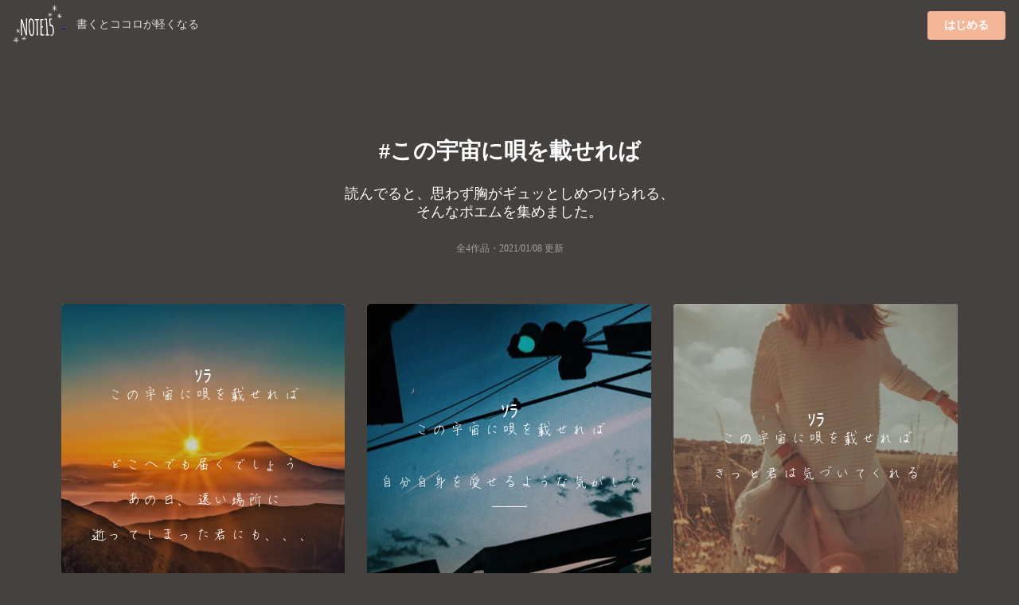

--- FILE ---
content_type: text/html;charset=UTF-8
request_url: https://note15.jp/tag/%E3%81%93%E3%81%AE%E5%AE%87%E5%AE%99%E3%81%AB%E5%94%84%E3%82%92%E8%BC%89%E3%81%9B%E3%82%8C%E3%81%B0
body_size: 4489
content:
<!DOCTYPE html><html>    <head>        <title>「この宇宙に唄を載せれば」のポエム集(4件)＊切ない気持ちのあなたへ＊NOTE15</title>        <meta charset="utf-8">        <meta name="viewport" content="width=device-width">                <meta name="description" content="読んでると、思わず胸がギュッとしめつけられる、そんなポエムを集めました。4件のポエム画像があります。『     ｿﾗこの宇宙に唄を載せればどこへでも届くでしょうあの日、遠い場所に逝ってしまった君にも、、、』">                                <meta name="twitter:card" content="summary_large_image">        <meta name="twitter:site" content="@note15eri">        <meta name="twitter:title" content="「この宇宙に唄を載せれば」のポエム集(4件)＊切ない気持ちのあなたへ＊NOTE15">        <meta name="twitter:description" content="読んでると、思わず胸がギュッとしめつけられる、そんなポエムを集めました。4件のポエム画像があります。『     ｿﾗこの宇宙に唄を載せればどこへでも届くでしょうあの日、遠い場所に逝ってしまった君にも、、、』">        <meta name="twitter:image" content="https://storage.googleapis.com/note15-assets/ogp.jpg">                <link rel="stylesheet" href="/css/style_v2.css?v=1579892577">        <script type="text/javascript" src="https://cdnjs.cloudflare.com/ajax/libs/lazysizes/5.2.0/lazysizes.min.js"></script>        <!-- Global site tag (gtag.js) - Google Analytics -->        <script async src="https://www.googletagmanager.com/gtag/js?id=UA-128204367-1"></script>        <script>          window.dataLayer = window.dataLayer || [];          function gtag(){dataLayer.push(arguments);}          gtag('js', new Date());          gtag('config', 'UA-128204367-1', { 'optimize_id': 'GTM-KCBV7J6'});        </script>        <script>        var trackOutboundLink = function(url) {          gtag('event', 'Click', {            'event_category': 'AppStore',            'event_label': url,            'transport_type': 'beacon',            'event_callback': function(){document.location = url;}          });        }        </script>        <!-- Anti-flicker snippet (recommended)  -->        <style>.async-hide { opacity: 0 !important} </style>        <script>(function(a,s,y,n,c,h,i,d,e){s.className+=' '+y;h.start=1*new Date;        h.end=i=function(){s.className=s.className.replace(RegExp(' ?'+y),'')};        (a[n]=a[n]||[]).hide=h;setTimeout(function(){i();h.end=null},c);h.timeout=c;        })(window,document.documentElement,'async-hide','dataLayer',4000,        {'GTM-KCBV7J6':true});</script>    </head>    <body>        <div class="topbar">            <div class="logo">                <a class="image"                    href="http://note15.jp/app?utm_source=web_header_icon&utm_medium=1"onclick="trackOutboundLink('http://note15.jp/app?utm_source=web_header_icon&utm_medium=1'); return false;"                >                    <img src="/images/watermark.png" style="height: 64px; width: 64px; vertical-align: middle;" />                </a>                <span class="pc" style="color:#ddd; margin-left: 1em; font-size: 14px;">書くとココロが軽くなる</span>            </div>            <div class="app-button">                <a class="ui primary button"                    style="background-color:#F4B699"                    href="http://note15.jp/app?utm_source=web_header_btn&utm_medium=1"onclick="trackOutboundLink('http://note15.jp/app?utm_source=web_header_btn&utm_medium=1'); return false;"                >はじめる</a>            </div>        </div>        <div class="ui container content-holder"><h1 class="ui inverted centered header" style="padding: 3em 0 0 0;">    #この宇宙に唄を載せれば</h1><h3 class="ui inverted centered header" style="padding: 0; font-weight: normal">読んでると、<br class="sp" />思わず胸がギュッとしめつけられる、<br />そんなポエムを集めました。</h3><h3 class="ui inverted centered header" style="padding: 0 0 3em 0; font-weight: normal; font-size: 12px; opacity: 0.5;">全4作品・<time itemprop="datePublished" datetime="2021-01-08">2021/01/08 更新</time></h3><div class="ui container">    <div class="ui three column stackable cards">            <div class="ui centered card" style="border: 0">    <div class="image">        <div class="post-container-wrapper">            <div class="post-container" style="border-radius: .28571429rem .28571429rem 0 0!important">                <picture class="background-image lazyload">                    <source type="image/webp" srcset="/images/e_201901b10.webp" width="100%" />                    <img class="lazyload" data-src="/images/e_201901b10.jpg" width="100%" />                </picture>                <div class="content-text-container">                    <p class="content-text content-text-style-beautiful">                            <br />                                 ｿﾗ<br />                            この宇宙に唄を載せれば<br />                            <br />                            <br />                            <br />                            どこへでも届くでしょう<br />                            <br />                            あの日、遠い場所に<br />                            <br />                            逝ってしまった君にも、、、<br />                    </p>                </div>            </div>        </div>    </div>    <div class="content" style="padding: 2px 0 2px 0;">        <div class="meta" style="width: 100%; overflow-y: scroll; white-space: nowrap;">            <div class="ui horizontal list" style="padding-left: 2px; padding-right: 14px;">                <div class="item">                    <span class="ui black small basic label" style="border: 0; opacity: 0.3">                        ☆秋月 菜摘［ヘッダーみて］・7時間前                    </span>                </div>                    <div class="item">                        <i class="hashtag icon"></i>この宇宙に唄を載せれば                    </div>                    <div class="item">                        <i class="hashtag icon"></i>フィクション                    </div>                    <div class="item">                        <i class="hashtag icon"></i>どこか遠くへ                    </div>                    <div class="item">                        <i class="hashtag icon"></i>逝ってしまったとしても                    </div>                    <div class="item">                        <i class="hashtag icon"></i>天国                    </div>                    <div class="item">                        <i class="hashtag icon"></i>空                    </div>                    <div class="item">                        <i class="hashtag icon"></i>宇宙                    </div>            </div>        </div>    </div></div>            <div class="ui centered card" style="border: 0">    <div class="image">        <div class="post-container-wrapper">            <div class="post-container" style="border-radius: .28571429rem .28571429rem 0 0!important">                <picture class="background-image lazyload">                    <source type="image/webp" srcset="/images/e_202001b17.webp" width="100%" />                    <img class="lazyload" data-src="/images/e_202001b17.jpg" width="100%" />                </picture>                <div class="content-text-container">                    <p class="content-text content-text-style-beautiful">                            <br />                                 ｿﾗ<br />                            この宇宙に唄を載せれば<br />                            <br />                            <br />                            自分自身を愛せるような気がして＿＿<br />                    </p>                </div>            </div>        </div>    </div>    <div class="content" style="padding: 2px 0 2px 0;">        <div class="meta" style="width: 100%; overflow-y: scroll; white-space: nowrap;">            <div class="ui horizontal list" style="padding-left: 2px; padding-right: 14px;">                <div class="item">                    <span class="ui black small basic label" style="border: 0; opacity: 0.3">                        碧透・10時間前                    </span>                </div>                    <div class="item">                        <i class="hashtag icon"></i>憎いこの世界で                    </div>                    <div class="item">                        <i class="hashtag icon"></i>この宇宙に唄を載せれば                    </div>                    <div class="item">                        <i class="hashtag icon"></i>独り言                    </div>                    <div class="item">                        <i class="hashtag icon"></i>辛い                    </div>                    <div class="item">                        <i class="hashtag icon"></i>ポエム                    </div>                    <div class="item">                        <i class="hashtag icon"></i>20201年に叶えたいこと                    </div>                    <div class="item">                        <i class="hashtag icon"></i>ｱｵﾄ                    </div>            </div>        </div>    </div></div>            <div class="ui centered card" style="border: 0">    <div class="image">        <div class="post-container-wrapper">            <div class="post-container" style="border-radius: .28571429rem .28571429rem 0 0!important">                <picture class="background-image lazyload">                    <source type="image/webp" srcset="/images/e_202001b16.webp" width="100%" />                    <img class="lazyload" data-src="/images/e_202001b16.jpg" width="100%" />                </picture>                <div class="content-text-container">                    <p class="content-text content-text-style-beautiful">                                 ｿﾗ<br />                            この宇宙に唄を載せれば<br />                            <br />                            きっと君は気づいてくれる<br />                    </p>                </div>            </div>        </div>    </div>    <div class="content" style="padding: 2px 0 2px 0;">        <div class="meta" style="width: 100%; overflow-y: scroll; white-space: nowrap;">            <div class="ui horizontal list" style="padding-left: 2px; padding-right: 14px;">                <div class="item">                    <span class="ui black small basic label" style="border: 0; opacity: 0.3">                        ❥❥璃飛❥❥🔓noteCafe・2日前                    </span>                </div>                    <div class="item">                        <i class="hashtag icon"></i>この宇宙に唄を載せれば                    </div>                    <div class="item">                        <i class="hashtag icon"></i>タグ紹介                    </div>                    <div class="item">                        <i class="hashtag icon"></i>解釈自由                    </div>                    <div class="item">                        <i class="hashtag icon"></i>自由に使って                    </div>            </div>        </div>    </div></div>    </div>    <div class="ui center aligned segment" style="padding-bottom: 32px; background: linear-gradient(to bottom left,rgba(250, 197, 209, 0.9),rgba(251, 249, 213, 0.9));">        <p>これらの作品は<br />アプリ『NOTE15』で作られました。</p>        <a class="ui fluid image sp"        href="http://note15.jp/app?utm_source=web_tag_middle_ogp&utm_medium=1"onclick="trackOutboundLink('http://note15.jp/app?utm_source=web_tag_middle_ogp&utm_medium=1'); return false;"        >            <img class="lazyload" data-src="https://storage.googleapis.com/note15-assets/ogp.jpg" />        </a>        <h3 class="ui header" style="color: #000">他に4作品あります</h3>        <a class="ui primary button"            style="background-color: #fff; color: #000;"            href="http://note15.jp/app?utm_source=web_tag_read_more&utm_medium=1"onclick="trackOutboundLink('http://note15.jp/app?utm_source=web_tag_read_more&utm_medium=1'); return false;"        >            アプリでもっとみる        </a>    </div>    <div class="ui three column stackable cards">            <div class="ui centered card" style="border: 0">    <div class="image">        <div class="post-container-wrapper">            <div class="post-container" style="border-radius: .28571429rem .28571429rem 0 0!important">                <picture class="background-image lazyload">                    <source type="image/webp" srcset="/images/e_201906b5.webp" width="100%" />                    <img class="lazyload" data-src="/images/e_201906b5.jpg" width="100%" />                </picture>                <div class="content-text-container">                    <p class="content-text content-text-style-beautiful">                            =タグ紹介=<br />                            # この宇宙(そら)に歌を載せれば<br />                            です<br />                            <br />                            解釈自由<br />                    </p>                </div>            </div>        </div>    </div>    <div class="content" style="padding: 2px 0 2px 0;">        <div class="meta" style="width: 100%; overflow-y: scroll; white-space: nowrap;">            <div class="ui horizontal list" style="padding-left: 2px; padding-right: 14px;">                <div class="item">                    <span class="ui black small basic label" style="border: 0; opacity: 0.3">                        ❥❥璃飛❥❥🔓noteCafe・11時間前                    </span>                </div>                    <div class="item">                        <i class="hashtag icon"></i>タグ紹介                    </div>                    <div class="item">                        <i class="hashtag icon"></i>この宇宙に唄を載せれば                    </div>            </div>        </div>    </div></div>    </div>    <div class="ui center aligned container sp" style="padding: 1em">        <h3 class="ui header" style="color: #fff">他に4作品あります</h3>        <a class="ui primary button"            style="background-color:#F4B699"            href="http://note15.jp/app?utm_source=web_tag_read_more&utm_medium=1"onclick="trackOutboundLink('http://note15.jp/app?utm_source=web_tag_read_more&utm_medium=1'); return false;"        >            アプリでもっとみる        </a>    </div></div><h2 class="ui inverted centered header" style="padding: 1em 0em;">    その他のポエム</h2><div class="ui three column stackable center aligned grid" style="padding-bottom: 3em">    <a class="column" style="        color: #FFF;        padding: 0 !important;        height: 90px;        overflow-y: hidden;        position: relative;    " href="/tag/独り言">        <picture class="lazyload">            <source type="image/webp" srcset="/images/b1.webp" width="100%" />            <img class="lazyload" data-src="/images/b1.jpg" width="100%" />        </picture>        <div style="position: absolute; top: 0; bottom: 0; left: 0; right: 0; padding: 32px 8px 24px 8px; background: rgba(0,0,0,0.25)">            <h4>                <i class="hashtag icon"></i>独り言                <div style="font-size: 12px; font-weight: normal;">662666件</div>            </h4>        </div>    </a>    <a class="column" style="        color: #FFF;        padding: 0 !important;        height: 90px;        overflow-y: hidden;        position: relative;    " href="/tag/恋">        <picture class="lazyload">            <source type="image/webp" srcset="/images/b2.webp" width="100%" />            <img class="lazyload" data-src="/images/b2.jpg" width="100%" />        </picture>        <div style="position: absolute; top: 0; bottom: 0; left: 0; right: 0; padding: 32px 8px 24px 8px; background: rgba(0,0,0,0.25)">            <h4>                <i class="hashtag icon"></i>恋                <div style="font-size: 12px; font-weight: normal;">316086件</div>            </h4>        </div>    </a>    <a class="column" style="        color: #FFF;        padding: 0 !important;        height: 90px;        overflow-y: hidden;        position: relative;    " href="/tag/好きな人">        <picture class="lazyload">            <source type="image/webp" srcset="/images/b3.webp" width="100%" />            <img class="lazyload" data-src="/images/b3.jpg" width="100%" />        </picture>        <div style="position: absolute; top: 0; bottom: 0; left: 0; right: 0; padding: 32px 8px 24px 8px; background: rgba(0,0,0,0.25)">            <h4>                <i class="hashtag icon"></i>好きな人                <div style="font-size: 12px; font-weight: normal;">180682件</div>            </h4>        </div>    </a>    <a class="column" style="        color: #FFF;        padding: 0 !important;        height: 90px;        overflow-y: hidden;        position: relative;    " href="/tag/ポエム">        <picture class="lazyload">            <source type="image/webp" srcset="/images/b4.webp" width="100%" />            <img class="lazyload" data-src="/images/b4.jpg" width="100%" />        </picture>        <div style="position: absolute; top: 0; bottom: 0; left: 0; right: 0; padding: 32px 8px 24px 8px; background: rgba(0,0,0,0.25)">            <h4>                <i class="hashtag icon"></i>ポエム                <div style="font-size: 12px; font-weight: normal;">382530件</div>            </h4>        </div>    </a>    <a class="column" style="        color: #FFF;        padding: 0 !important;        height: 90px;        overflow-y: hidden;        position: relative;    " href="/tag/辛い">        <picture class="lazyload">            <source type="image/webp" srcset="/images/b5.webp" width="100%" />            <img class="lazyload" data-src="/images/b5.jpg" width="100%" />        </picture>        <div style="position: absolute; top: 0; bottom: 0; left: 0; right: 0; padding: 32px 8px 24px 8px; background: rgba(0,0,0,0.25)">            <h4>                <i class="hashtag icon"></i>辛い                <div style="font-size: 12px; font-weight: normal;">94636件</div>            </h4>        </div>    </a>    <a class="column" style="        color: #FFF;        padding: 0 !important;        height: 90px;        overflow-y: hidden;        position: relative;    " href="/tag/自己紹介">        <picture class="lazyload">            <source type="image/webp" srcset="/images/b6.webp" width="100%" />            <img class="lazyload" data-src="/images/b6.jpg" width="100%" />        </picture>        <div style="position: absolute; top: 0; bottom: 0; left: 0; right: 0; padding: 32px 8px 24px 8px; background: rgba(0,0,0,0.25)">            <h4>                <i class="hashtag icon"></i>自己紹介                <div style="font-size: 12px; font-weight: normal;">48765件</div>            </h4>        </div>    </a>    <a class="column" style="        color: #FFF;        padding: 0 !important;        height: 90px;        overflow-y: hidden;        position: relative;    " href="/tag/2021年に叶えたいこと">        <picture class="lazyload">            <source type="image/webp" srcset="/images/b7.webp" width="100%" />            <img class="lazyload" data-src="/images/b7.jpg" width="100%" />        </picture>        <div style="position: absolute; top: 0; bottom: 0; left: 0; right: 0; padding: 32px 8px 24px 8px; background: rgba(0,0,0,0.25)">            <h4>                <i class="hashtag icon"></i>2021年に叶えたいこと                <div style="font-size: 12px; font-weight: normal;">1551件</div>            </h4>        </div>    </a>    <a class="column" style="        color: #FFF;        padding: 0 !important;        height: 90px;        overflow-y: hidden;        position: relative;    " href="/tag/片想い">        <picture class="lazyload">            <source type="image/webp" srcset="/images/b8.webp" width="100%" />            <img class="lazyload" data-src="/images/b8.jpg" width="100%" />        </picture>        <div style="position: absolute; top: 0; bottom: 0; left: 0; right: 0; padding: 32px 8px 24px 8px; background: rgba(0,0,0,0.25)">            <h4>                <i class="hashtag icon"></i>片想い                <div style="font-size: 12px; font-weight: normal;">165935件</div>            </h4>        </div>    </a>    <a class="column" style="        color: #FFF;        padding: 0 !important;        height: 90px;        overflow-y: hidden;        position: relative;    " href="/tag/片思い">        <picture class="lazyload">            <source type="image/webp" srcset="/images/b9.webp" width="100%" />            <img class="lazyload" data-src="/images/b9.jpg" width="100%" />        </picture>        <div style="position: absolute; top: 0; bottom: 0; left: 0; right: 0; padding: 32px 8px 24px 8px; background: rgba(0,0,0,0.25)">            <h4>                <i class="hashtag icon"></i>片思い                <div style="font-size: 12px; font-weight: normal;">138403件</div>            </h4>        </div>    </a>    <a class="column" style="        color: #FFF;        padding: 0 !important;        height: 90px;        overflow-y: hidden;        position: relative;    " href="/tag/恋愛">        <picture class="lazyload">            <source type="image/webp" srcset="/images/b10.webp" width="100%" />            <img class="lazyload" data-src="/images/b10.jpg" width="100%" />        </picture>        <div style="position: absolute; top: 0; bottom: 0; left: 0; right: 0; padding: 32px 8px 24px 8px; background: rgba(0,0,0,0.25)">            <h4>                <i class="hashtag icon"></i>恋愛                <div style="font-size: 12px; font-weight: normal;">126315件</div>            </h4>        </div>    </a>    <a class="column" style="        color: #FFF;        padding: 0 !important;        height: 90px;        overflow-y: hidden;        position: relative;    " href="/tag/好き">        <picture class="lazyload">            <source type="image/webp" srcset="/images/b11.webp" width="100%" />            <img class="lazyload" data-src="/images/b11.jpg" width="100%" />        </picture>        <div style="position: absolute; top: 0; bottom: 0; left: 0; right: 0; padding: 32px 8px 24px 8px; background: rgba(0,0,0,0.25)">            <h4>                <i class="hashtag icon"></i>好き                <div style="font-size: 12px; font-weight: normal;">158149件</div>            </h4>        </div>    </a>    <a class="column" style="        color: #FFF;        padding: 0 !important;        height: 90px;        overflow-y: hidden;        position: relative;    " href="/tag/死にたい">        <picture class="lazyload">            <source type="image/webp" srcset="/images/b12.webp" width="100%" />            <img class="lazyload" data-src="/images/b12.jpg" width="100%" />        </picture>        <div style="position: absolute; top: 0; bottom: 0; left: 0; right: 0; padding: 32px 8px 24px 8px; background: rgba(0,0,0,0.25)">            <h4>                <i class="hashtag icon"></i>死にたい                <div style="font-size: 12px; font-weight: normal;">47607件</div>            </h4>        </div>    </a>    <a class="column" style="        color: #FFF;        padding: 0 !important;        height: 90px;        overflow-y: hidden;        position: relative;    " href="/tag/トーク募集">        <picture class="lazyload">            <source type="image/webp" srcset="/images/b13.webp" width="100%" />            <img class="lazyload" data-src="/images/b13.jpg" width="100%" />        </picture>        <div style="position: absolute; top: 0; bottom: 0; left: 0; right: 0; padding: 32px 8px 24px 8px; background: rgba(0,0,0,0.25)">            <h4>                <i class="hashtag icon"></i>トーク募集                <div style="font-size: 12px; font-weight: normal;">31075件</div>            </h4>        </div>    </a>    <a class="column" style="        color: #FFF;        padding: 0 !important;        height: 90px;        overflow-y: hidden;        position: relative;    " href="/tag/先生">        <picture class="lazyload">            <source type="image/webp" srcset="/images/b14.webp" width="100%" />            <img class="lazyload" data-src="/images/b14.jpg" width="100%" />        </picture>        <div style="position: absolute; top: 0; bottom: 0; left: 0; right: 0; padding: 32px 8px 24px 8px; background: rgba(0,0,0,0.25)">            <h4>                <i class="hashtag icon"></i>先生                <div style="font-size: 12px; font-weight: normal;">78466件</div>            </h4>        </div>    </a>    <a class="column" style="        color: #FFF;        padding: 0 !important;        height: 90px;        overflow-y: hidden;        position: relative;    " href="/tag/失恋">        <picture class="lazyload">            <source type="image/webp" srcset="/images/b15.webp" width="100%" />            <img class="lazyload" data-src="/images/b15.jpg" width="100%" />        </picture>        <div style="position: absolute; top: 0; bottom: 0; left: 0; right: 0; padding: 32px 8px 24px 8px; background: rgba(0,0,0,0.25)">            <h4>                <i class="hashtag icon"></i>失恋                <div style="font-size: 12px; font-weight: normal;">72972件</div>            </h4>        </div>    </a>    <a class="column" style="        color: #FFF;        padding: 0 !important;        height: 90px;        overflow-y: hidden;        position: relative;    " href="/tag/大好き">        <picture class="lazyload">            <source type="image/webp" srcset="/images/b16.webp" width="100%" />            <img class="lazyload" data-src="/images/b16.jpg" width="100%" />        </picture>        <div style="position: absolute; top: 0; bottom: 0; left: 0; right: 0; padding: 32px 8px 24px 8px; background: rgba(0,0,0,0.25)">            <h4>                <i class="hashtag icon"></i>大好き                <div style="font-size: 12px; font-weight: normal;">71934件</div>            </h4>        </div>    </a>    <a class="column" style="        color: #FFF;        padding: 0 !important;        height: 90px;        overflow-y: hidden;        position: relative;    " href="/tag/ありがとう">        <picture class="lazyload">            <source type="image/webp" srcset="/images/b17.webp" width="100%" />            <img class="lazyload" data-src="/images/b17.jpg" width="100%" />        </picture>        <div style="position: absolute; top: 0; bottom: 0; left: 0; right: 0; padding: 32px 8px 24px 8px; background: rgba(0,0,0,0.25)">            <h4>                <i class="hashtag icon"></i>ありがとう                <div style="font-size: 12px; font-weight: normal;">43032件</div>            </h4>        </div>    </a>    <a class="column" style="        color: #FFF;        padding: 0 !important;        height: 90px;        overflow-y: hidden;        position: relative;    " href="/tag/こんな人とトークしたい">        <picture class="lazyload">            <source type="image/webp" srcset="/images/b18.webp" width="100%" />            <img class="lazyload" data-src="/images/b18.jpg" width="100%" />        </picture>        <div style="position: absolute; top: 0; bottom: 0; left: 0; right: 0; padding: 32px 8px 24px 8px; background: rgba(0,0,0,0.25)">            <h4>                <i class="hashtag icon"></i>こんな人とトークしたい                <div style="font-size: 12px; font-weight: normal;">7502件</div>            </h4>        </div>    </a>    <a class="column" style="        color: #FFF;        padding: 0 !important;        height: 90px;        overflow-y: hidden;        position: relative;    " href="/tag/病み">        <picture class="lazyload">            <source type="image/webp" srcset="/images/b19.webp" width="100%" />            <img class="lazyload" data-src="/images/b19.jpg" width="100%" />        </picture>        <div style="position: absolute; top: 0; bottom: 0; left: 0; right: 0; padding: 32px 8px 24px 8px; background: rgba(0,0,0,0.25)">            <h4>                <i class="hashtag icon"></i>病み                <div style="font-size: 12px; font-weight: normal;">53300件</div>            </h4>        </div>    </a>    <a class="column" style="        color: #FFF;        padding: 0 !important;        height: 90px;        overflow-y: hidden;        position: relative;    " href="/tag/愛">        <picture class="lazyload">            <source type="image/webp" srcset="/images/b20.webp" width="100%" />            <img class="lazyload" data-src="/images/b20.jpg" width="100%" />        </picture>        <div style="position: absolute; top: 0; bottom: 0; left: 0; right: 0; padding: 32px 8px 24px 8px; background: rgba(0,0,0,0.25)">            <h4>                <i class="hashtag icon"></i>愛                <div style="font-size: 12px; font-weight: normal;">32911件</div>            </h4>        </div>    </a>    <a class="column" style="        color: #FFF;        padding: 0 !important;        height: 90px;        overflow-y: hidden;        position: relative;    " href="/tag/幸せ">        <picture class="lazyload">            <source type="image/webp" srcset="/images/b21.webp" width="100%" />            <img class="lazyload" data-src="/images/b21.jpg" width="100%" />        </picture>        <div style="position: absolute; top: 0; bottom: 0; left: 0; right: 0; padding: 32px 8px 24px 8px; background: rgba(0,0,0,0.25)">            <h4>                <i class="hashtag icon"></i>幸せ                <div style="font-size: 12px; font-weight: normal;">40413件</div>            </h4>        </div>    </a></div><div class="ui center aligned container" style="padding-bottom: 50px">    <a class="ui inverted basic mini button" href="/tag">すべてのタグ</a></div></div><div class="ui inverted vertical footer segment" style="padding-bottom: 50px">    <div class="ui centered aligned container">        <div class="ui inverted center aligned segment">            <img class="ui centered image lazyload" data-src="/images/watermark.png" style="height: 120px; width: 120px; vertical-align: middle;" />            <h3 class="ui header">『書くとココロが軽くなる』</h3>            <p class="ui description">                私たちは、一人ひとりの持つ<br/>                言葉の力を信じています。            </p>            <div class="ui center aligned container" style="padding: 1em">                <a                    href="http://note15.jp/app?utm_source=web_tag_footer&utm_medium=1"onclick="trackOutboundLink('http://note15.jp/app?utm_source=web_tag_footer&utm_medium=1'); return false;"                >                    <img src="/images/download_appstore.png" width="165" height="49" />                </a>                <a                    href="http://note15.jp/app?utm_source=web_tag_footer&utm_medium=1"onclick="trackOutboundLink('http://note15.jp/app?utm_source=web_tag_footer&utm_medium=1'); return false;"                >                    <img src="/images/download_googleplay.png" width="165" height="49" />                </a>            </div>            <div class="ui horizontal inverted small divided link list">                ほその夫妻            </div>        </div>    </div></div>    </body></html>